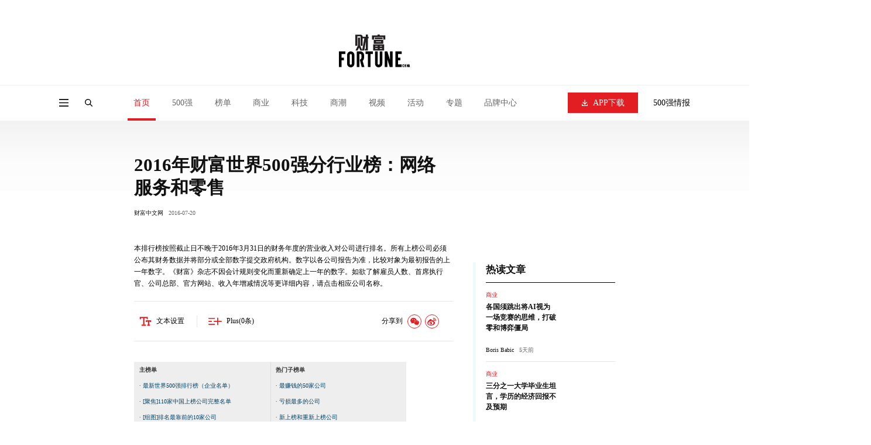

--- FILE ---
content_type: text/html
request_url: https://www.fortunechina.com/fortune500/c/2016-07/20/content_267144.htm
body_size: 7461
content:
<!DOCTYPE html>
<html lang="zh-CN">

<head>
    <meta charset="utf-8" />
    <meta http-equiv="X-UA-Compatible" content="IE=edge, chrome=1" />
    <meta name="renderer" content="webkit" />
    <meta name="viewport"
        content="width=device-width, initial-scale=1, maximum-scale=1, minimum-scale=1, user-scalable=no" />
    <meta name="format-detection" content="telephone=no" />
    <title> 2016年财富世界500强分行业榜：网络服务和零售 - 财富中文网</title>
    
    <meta name="description" content="" />
    <meta name="keywords" content="" />
    <link rel="stylesheet" href="https://file.caifuzhongwen.com/web2024/css/animate.css" />
    <link rel="stylesheet" href="https://file.caifuzhongwen.com/web2024/css/style.css" />
    <link rel="stylesheet" href="https://file.caifuzhongwen.com/web2024/css/swiper.min.css" />
    <link rel="stylesheet" href="https://file.caifuzhongwen.com/web2024/css/main.css" />
    <script src="https://file.caifuzhongwen.com/web2024/js/jquery.min.js"></script>
    <script src="https://file.caifuzhongwen.com/web2024/js/wow.min.js"></script>
    <script src="https://file.caifuzhongwen.com/web2024/js/less.min.js" data-env="development"></script>
    <script src="https://file.caifuzhongwen.com/web2024/js/swiper.min.js"></script>
    <script src="https://file.caifuzhongwen.com/web2024/js/lib.js"></script>
    <script src="https://file.caifuzhongwen.com/web2024/js/main.js"></script>
    <script src="https://dup.baidustatic.com/js/ds.js"></script>
    <script async src="https://www.googletagmanager.com/gtag/js?id=G-M83EKTCHQB"></script>
    <script>
        window.dataLayer = window.dataLayer || [];
        function gtag() { dataLayer.push(arguments); }
        gtag('js', new Date());

        gtag('config', 'G-M83EKTCHQB');
    </script>
 <script async src="https://securepubads.g.doubleclick.net/tag/js/gpt.js"></script>
		<script>
    window.googletag = window.googletag || {
        cmd: []
    };
    googletag.cmd.push(function() {
        const topAdSlot = googletag.defineSlot('/4487668/PC_TOP_1200x120', [[1000, 100], [1200, 120], [800, 80], 'fluid'], 'div-gpt-ad-1723011351875-0').addService(googletag.pubads());
        const bottomAdSlot = googletag.defineSlot('/4487668/PC_Bottom_1200x120', [[1200, 120], [1000, 100], 'fluid', [800, 80]], 'div-gpt-ad-1723105259451-0').addService(googletag.pubads());
      
        googletag.defineSlot('/4487668/PC_RIGHT_280x250', [[280, 250], 'fluid'], 'div-gpt-ad-1723110640319-0').addService(googletag.pubads());
        googletag.defineSlot('/4487668/PC_Right_Middle_1', ['fluid', [280, 250]], 'div-gpt-ad-1723110711827-0').addService(googletag.pubads());
        
        const mapping = googletag.sizeMapping().addSize([1250, 768], [[1200, 120]], ).addSize([1100, 700], [1000, 100]).addSize([768, 600], [800, 80]).build();
        topAdSlot.defineSizeMapping(mapping);
        bottomAdSlot.defineSizeMapping(mapping);
     
        googletag.pubads().enableSingleRequest();
        googletag.pubads().setTargeting('url', window.location.pathname);
        googletag.pubads().collapseEmptyDivs();
        googletag.enableServices()
    });
	</script>

</head>
<body class="fcjson">
<div class="page-top-wrap">
    <div class="page-top">
        <div class="ad-box">
             <!-- /4487668/PC_TOP_1200x120 -->
<div id='div-gpt-ad-1723011351875-0' style='min-width: 800px; min-height: 80px;'>
  <script>
    googletag.cmd.push(function() { googletag.display('div-gpt-ad-1723011351875-0'); });
  </script>
</div>
        </div>
        <div class="page-top-logo">
            <a href="https://www.fortunechina.com">
                <img src="https://file.caifuzhongwen.com/web2024/images/logo.svg" alt="">
            </a>
        </div>
    </div>
    <header class="header">
        <div class="hd-wp">
            <div class="left">
                <div class="menu menuBtn"></div>
                <a href="" class="logo">
                    <img src="https://file.caifuzhongwen.com/web2024/images/logo.svg" alt="">
                </a>
                <div class="search-icon"></div>
                <div class="nav">
                    <div class="nav-item  active">
                        <a href="https://www.fortunechina.com" class="nav-item-tit">首页</a>
                    </div>
                    <div class="nav-item ">
                        <div class="nav-item-tit">500强</div>
                        <div class="sub-nav">
                        <a href="https://www.fortunechina.com/rankings/node_13102.htm"
                                class="sub-nav-item">500强榜单申报</a>
                            <a href="../../../index.htm" class="sub-nav-item">世界500强</a>
                            <a href="../../../node_4302.htm"
                                class="sub-nav-item">中国500强</a>
                            <a href="../../../node_67.htm" class="sub-nav-item">美国500强</a>
                            
                        </div>
                    </div>
                    
                    <div class="nav-item">
                        <a href="https://www.fortunechina.com/rankings/node_11663.htm" class="nav-item-tit">榜单</a>
                        <div class="sub-nav">
                         <a href="https://www.fortunechina.com/rankings/node_13102.htm"
                                class="sub-nav-item">榜单申报</a>
                           
                                <a class="sub-nav-item"
                                    href="../../../../rankings/node_1552.htm">最受赞赏的中国公司</a>
                                <a class="sub-nav-item" href="../../../../esg/">中国ESG影响力榜</a>
                                <a class="sub-nav-item"
                                    href="https://www.fortunechina.com/tech50/">中国科技50强</a>
                                <a class="sub-nav-item"
                                    href="../../../../rankings/node_4683.htm">中国最具影响力商界女性</a>
                                <a class="sub-nav-item"
                                    href="../../../../rankings/node_5522.htm">40位40岁以下商界精英</a> 
                                <a class="sub-nav-item"
                                    href="https://www.fortunechina.com/bestdesign/">中国最佳设计榜</a>                      
                                
                        </div>
                    </div>
                    <div class="nav-item ">
                        <a href="../../../../shangye/" class="nav-item-tit">商业</a>
                    </div>
                    <div class="nav-item ">
                        <a href="../../../../keji" class="nav-item-tit">科技</a>
                    </div>
                    <div class="nav-item ">
                        <a href="https://www.fortunechina.com/shangye/shangchao.htm" class="nav-item-tit">商潮</a>
                    </div>
                     <div class="nav-item ">
                        <a href="https://www.fortunechina.com/video/node_11662.htm" class="nav-item-tit">视频</a>
                    </div>
	    <div class="nav-item ">
                        <a href="http://events.fortunechina.com" class="nav-item-tit">活动</a>
                    </div>
                    <div class="nav-item ">
                        <a href="" class="nav-item-tit">专题</a>
                        <div class="sub-nav">
                            <a class="sub-nav-item" href="https://www.fortunechina.com/col/esg.htm">可持续发展</a>
                            <a href="../../../../shangye/node_14663.htm" class="sub-nav-item">零度对话</a>
                            <a href="https://www.fortunechina.com/shangye/node_14702.htm" class="sub-nav-item">新全球化</a>
                            <a class="sub-nav-item"
                                href="https://www.fortunechina.com/zhuanlan/node_12602.htm">Plus专栏</a>
                        </div>
                    </div>
                    <div class="nav-item ">
                        <a href="../../../../future500/index.htm" class="nav-item-tit">品牌中心</a>
                        <div class="sub-nav">
                            <a class="sub-nav-item" href="https://www.fortunechina.com/brand/aws/">值得关注的出海主力</a>
                            <a class="sub-nav-item" href="../../../../future500/index.htm">特刊</a>
                        </div>
                    </div>
                </div>
            </div>
            <div class="right">
                <div class="dow-app">
                    <a href="https://www.fortunechina.com/caifu_plus/caifu_app.htm" class="download-btn">
                        <i></i>
                        APP下载
                    </a>
                    <div class="sub-nav">
                        <img class="sub-nav-item" src="https://file.caifuzhongwen.com/web/images/h-qr2.jpg"
                            srcset="https://file.caifuzhongwen.com/web/images/h-qr2@2x.jpg 2x" alt="">
                    </div>
                </div>
                <a href="https://www.caifuzhongwen.com/" class="txt">500强情报</a>
            </div>
        </div>
        <div class="hd-search">
            <form class="hd-wp" action="https://www.fortunechina.com/search/f500beta/searchAll.do">
                <input type="text" name="key" class="input" placeholder="文章、榜单、500强公司">
                <input type="submit" class="submit" value="">
            </form>
        </div>
    </header>
</div>
<div class="page-mod-nav">
    <a href="https://www.fortunechina.com" class=" ">首页</a>
    <a href="https://www.fortunechina.com/rankings/node_11663.htm" class=" ">500强</a>
    <a href="http://events.fortunechina.com" class=" ">活动</a>
    <a href="https://www.fortunechina.com/rankings/node_11663.htm" class=" on">榜单</a>
    <a href="../../../../shangye/" class=" ">商业</a>
    <a href="../../../../keji" class=" ">科技</a>
    <a href="https://www.fortunechina.com/shangye/shangchao.htm" class=" ">商潮</a>
    <a href="" class=" ">专题</a>
    <a href="../../../../future500/index.htm" class=" ">品牌中心</a>
</div>
<div class="page-side-nav">
    <div class="pop-mask"></div>
    <div class="side-nav">
        <div class="side-nav-top">
            <div class="page-name">
                <div class="close"></div>
                <div class="name">
                    <a href="https://www.fortunechina.com">
                        <img src="https://file.caifuzhongwen.com/web2024/images/logo.svg" alt="" style="width: 50%;">
                    </a>
                </div>
            </div>
            <div class="nav">
                <div class="title">导航</div>
                <div class="nav-list">
                    <div class="item">
                        <a href="https://www.fortunechina.com" class="nav-tit">首页</a>
                    </div>
                    <div class="item">
                        <div class="nav-tit v1">500强</div>
                        <div class="sub-nav">
                            <a href="../../../index.htm" class="sub-nav-item">世界500强</a>
                            <a href="../../../node_4302.htm"
                                class="sub-nav-item">中国500强</a>
                            <a href="../../../node_67.htm" class="sub-nav-item">美国500强</a>
                            <a href="https://www.fortunechina.com/rankings/node_13102.htm"
                                class="sub-nav-item">500强榜单申报</a>
                        </div>
                    </div>
                    <div class="item">
                        <div class="nav-tit v1">榜单</div>
                        <div class="sub-nav">
                            <a class="sub-nav-item"
                                href="../../../../rankings/node_5522.htm">40位40岁以下商界精英</a>
                            <a class="sub-nav-item"
                                href="../../../../rankings/node_1555.htm">中国最具影响力的50位商界领袖</a>
                            <a class="sub-nav-item"
                                href="../../../../rankings/node_1552.htm">最受赞赏的中国公司</a>
                            <a class="sub-nav-item"
                                href="../../../../rankings/node_4683.htm">中国最具影响力商界女性</a>
                            <a class="sub-nav-item" href="../../../../impact/">中国最具社会影响力的创业公司</a>
                            <a class="sub-nav-item" href="../../../../esg/">中国ESG影响力榜</a>
                            <a class="sub-nav-item" href="https://www.fortunechina.com/bestdesign/">中国最佳设计榜</a>
	             <a class="sub-nav-item"
                                    href="https://www.fortunechina.com/tech50/">中国科技50强</a>
                        </div>
                    </div>
                    <div class="item">
                        <a href="../../../../shangye/" class="nav-tit">商业</a>
                    </div>
                    <div class="item">
                        <a href="../../../../lingdaoli" class="nav-tit">领导力</a>
                    </div>
                     <div class="item">
                        <a href="https://www.fortunechina.com/shangye/shangchao.htm" class="nav-tit">商潮</a>
                    </div>
                    <div class="item">
                        <a href="../../../../keji" class="nav-tit">科技</a>
                    </div>
	    <div class="item">
                        <a href="https://www.fortunechina.com/video/node_11662.htm" class="nav-tit">视频</a>
                    </div>
	    <div class="item">
                        <a href="http://events.fortunechina.com" class="nav-tit">活动</a>
                    </div>
                    <div class="item">
                        <div class="nav-tit v1">专题</div>
                        <div class="sub-nav">
                            <a class="sub-nav-item" href="https://www.fortunechina.com/col/esg.htm">ESG</a>
                            <a href="../../../../shangye/node_14663.htm" class="sub-nav-item">零度对话</a>
                            <a href="https://www.fortunechina.com/shangye/node_14702.htm" class="sub-nav-item">新全球化</a>
                            <a class="sub-nav-item"
                                href="https://www.fortunechina.com/zhuanlan/node_12602.htm">Plus专栏</a>
                        </div>
                    </div>
                    <div class="item">
                        <div class="nav-tit v1">品牌中心</div>
                        <div class="sub-nav">
                            <a class="sub-nav-item" href="https://www.fortunechina.com/brand/aws/">值得关注的出海主力</a>
                            <a class="sub-nav-item" href="../../../../shangye/node_11842.htm">特刊</a>
                        </div>
                    </div>
                </div>
            </div>
            <div class="link">
                <a href="https://www.fortunechina.com/caifu_plus/caifu_app.htm">APP下载</a>
                <a href="https://www.caifuzhongwen.com/">500强情报</a>
            </div>
            <div class="media-box">
                <h3>关注我们</h3>
                <div class="media">
                    <div class="wechat" style="margin: 10px;">
                        <a href=""><img src="https://file.caifuzhongwen.com/web2024/images/fdi1.svg" alt=""></a>
                        <div class="sub-nav">
                            <img src="https://file.caifuzhongwen.com/m/images/wechat.jpg"
                                srcset="https://file.caifuzhongwen.com/m/images/wechat.jpg" alt="">
                        </div>
                    </div>
                    <a href="https://www.weibo.com/fortunechina"><img
                            src="https://file.caifuzhongwen.com/web2024/images/fdi2.svg" alt=""></a>
                    <!-- <a href="https://www.linkedin.com/company/13190255/"><img src="https://file.caifuzhongwen.com/web2024/images/fdi3.svg" alt=""></a> -->
                </div>
            </div>
        </div>
        <a href="../../../../magzinejava/magzine.jsp" class="download-btn">杂志订阅</a>
    </div>
</div>
<div class="main inner-page article">
  <div class="wp article">
    <div class="inner-page-content">
      <div class="page-left">
        <div class="article-mod">
          <div class="text-mod big">
            <div>
              <h2>
                 2016年财富世界500强分行业榜：网络服务和零售
              </h2>
            </div>
            <div class="info">
              <a href="https://www.fortunechina.com/search/f500beta/searchArticle.do?curPage=1&sort=0&facetAction=a%23author%23 财富中文网&facetStr=" class="author" target="_blank"> 财富中文网</a><div class="date">
                 2016-07-20</div>
            </div>
          </div>
        </div>
      </div>
      <div class="page-right"></div>
    </div>
    <div class="inner-page-content">
      <div class="page-left">
        <div class="article-mod">
          <div class="contain">
            <div class="top">
              <!-- <img src="https://file.caifuzhongwen.com/web2024/images/p7.jpg"
                                    srcset="https://file.caifuzhongwen.com/web2024/images/p7@2x.jpg 2x" alt=""> -->
              <p>
                 本排行榜按照截止日不晚于2016年3月31日的财务年度的营业收入对公司进行排名。所有上榜公司必须公布其财务数据并将部分或全部数字提交政府机构。数字以各公司报告为准，比较对象为最初报告的上一年数字。《财富》杂志不因会计规则变化而重新确定上一年的数字。如欲了解雇员人数、首席执行官、公司总部、官方网站、收入年增减情况等更详细内容，请点击相应公司名称。 
              </p>
            </div>
            <div class="tools-row">
              <div class="left">
                <div class="btn" style="position: relative;"> <img src="https://file.caifuzhongwen.com/web2024/images/txt.svg" alt=""> <span>文本设置</span>
                    <div class="sf-con">
                      <div class="sf-item" data-class="smallest">小号</div>
                      <div class="sf-item on" data-class="normal">默认</div>
                      <div class="sf-item" data-class="biggest">大号</div>
                    </div>
                </div>
                <div class="btn" id="app-qr"> <img src="https://file.caifuzhongwen.com/web2024/images/plus.svg" alt=""> <span>Plus(<em id="plus-number">0</em>条)</span> </div>
              </div>
              <div class="share-box"> <span>分享到</span> <a href=""> <img src="https://file.caifuzhongwen.com/web2024/images/fdi1.svg" alt=""> <span class="pic plusQr"> <img src="https://www.fortunechina.com/apis/getQr2?url=
                                            http://www.fortunechina.com/app/getApp.html?find_id=38798
                                          " alt=""> </span> </a> <a href=""><img src="https://file.caifuzhongwen.com/web2024/images/fdi2.svg"
                                            alt=""></a>
                  <!-- <a href=""><img src="https://file.caifuzhongwen.com/web2024/images/fdi3.svg" alt=""></a> -->
              </div>
            </div>
            <div class="text">
              <!--enpproperty <articleid>267144</articleid><date>2016-07-20 18:39:47.0</date><author>财富中文网</author><title>2016年财富世界500强分行业榜：网络服务和零售</title><keyword>2016，财富，世界500强，排行榜，网络服务和零售，JD.com</keyword><subtitle></subtitle><introtitle></introtitle><siteid>1</siteid><nodeid>9642</nodeid><nodename>2016年</nodename><nodesearchname></nodesearchname>/enpproperty--><!--enpcontent--> <!--enpcontent--><div style="PADDING-BOTTOM: 10px; BACKGROUND-COLOR: #eeeeee; PADDING-LEFT: 10px; WIDTH: 540px; ZOOM: 1; FONT-SIZE: 12px; OVERFLOW: hidden; PADDING-TOP: 0px"><div style="WIDTH: 250px; FLOAT: left"><p><strong>主榜单</strong><br/>· <a style="COLOR: #004267; TEXT-DECORATION: none" href="content_266955.htm">最新世界500强排行榜（企业名单）</a> <br/>· <a style="COLOR: #004267; TEXT-DECORATION: none" title="" href="content_266975.htm" target="_blank">[聚焦]110家中国上榜公司完整名单</a> <br/>· <a style="COLOR: #004267; TEXT-DECORATION: none" title="" href="content_267075.htm" target="_blank">[组图]排名最靠前的10家公司</a><br/>· <a style="COLOR: #004267; TEXT-DECORATION: none" title="" href="../../../../16mm/2016/07/2016fg500.htm" target="_blank">[手机版]世界500强情报中心</a></p></div><div style="BORDER-LEFT: #ddd 1px solid; PADDING-LEFT: 10px; WIDTH: 270px; FLOAT: right"><p><strong>热门子榜单</strong><br/>· <a style="COLOR: #004267; TEXT-DECORATION: none" href="content_267016.htm" target="_blank">最赚钱的50家公司</a> <br/>· <a style="COLOR: #004267; TEXT-DECORATION: none" href="content_267015.htm" target="_blank">亏损最多的公司</a> <br/>· <a style="COLOR: #004267; TEXT-DECORATION: none" href="content_266976.htm" target="_blank">新上榜和重新上榜公司</a> <br/>· <a style="COLOR: #004267; TEXT-DECORATION: none" href="content_267017.htm" target="_blank">50家员工人数最多的公司</a> <br/>· <a style="COLOR: #004267; TEXT-DECORATION: none" href="content_267039.htm" target="_blank">排名提升最多和下降最快的公司</a> <br/>· <a style="COLOR: #004267; TEXT-DECORATION: none" href="content_267041.htm" target="_blank">上榜公司的行业分布情况</a></p></div></div><br/><link rel="stylesheet" type="text/css" href="http://images1.caifuzhongwen.com/css/www/f500.css"></link><table class="rankingtable" cellspacing="0" cellpadding="0" width="550" border="0"> <tbody><tr><th>排名<br/></th><th>上年<br/>排名</th><th>公司名称（中英文）</th><th>营业收入<br/>（百万美元）</th><th>国家</th></tr><tr><td class="f500c1">44</td><td class="f500c2">88</td><td class="f500c3"><a href="../../../../global500/485/2016" target="_blank">亚马逊（AMAZON.COM）</a> </td><td class="f500c4">107,006</td><td class="f500c6">美国</td></tr><tr><td class="f500c1">94</td><td class="f500c2">124</td><td class="f500c3"><a href="../../../../global500/423/2016" target="_blank">Alphabet公司（Alphabet）</a> </td><td class="f500c4">74,989</td><td class="f500c6">美国</td></tr><tr><td class="f500c1">366</td><td class="f500c2">--</td><td class="f500c3"><a href="../../../../global500/687/2016" target="_blank">京东（JD.com）</a> </td><td class="f500c4">28,847.1</td><td class="f500c6">中国</td></tr></tbody></table><p><strong>以上所有内容的版权属于时代公司（Time Inc.），未经书面许可，任何机构不得全部或部分转载。</strong></p><!--/enpcontent--><!--/enpcontent-->
            
			<div class="copyrightshengming">
                                财富中文网所刊载内容之知识产权为财富媒体知识产权有限公司及/或相关权利人专属所有或持有。未经许可，禁止进行转载、摘编、复制及建立镜像等任何使用。
                            </div>
			</div>
            <div class="bot">
              <div class="share-box"> <span>分享到</span> <a href=""> <img src="https://file.caifuzhongwen.com/web2024/images/fdi1.svg" alt=""> <span class="pic plusQr"> <img src="https://www.fortunechina.com/apis/getQr2?url=
                                        http://www.fortunechina.com/app/getApp.html?find_id=38798
                                      " alt=""> </span> </a> <a href=""><img src="https://file.caifuzhongwen.com/web2024/images/fdi2.svg"
                                            alt=""></a>
                  <!-- <a href=""><img src="https://file.caifuzhongwen.com/web2024/images/fdi3.svg" alt=""></a> -->
              </div>
              <div class="plus">
                <div id="comment-img" style="display: flex;">
                  <!-- 头像 -->
                </div>
                <span><em id="plus-number2">0</em>条Plus</span>
                <div class="btn" id="app-qr"></div>
              </div>
            </div>
          </div>
          <div class="eval-mod">
            <div class="eval-title">精彩评论</div>
            <div class="eval-list" id="selceted-comments">
              <!-- 评论 -->
            </div>
          </div>
        </div>
        <div class="app-mod">
          <div class="left"> <a href="" class="logo"> <img src="https://file.caifuzhongwen.com/web2024/images/plus-icon.svg" alt=""> </a>
              <div class="txt"> <span>评论</span>
                  <h3>撰写或查看更多评论</h3>
                <p>请打开财富Plus APP</p>
              </div>
          </div>
          <a href="" class="download-btn" id="app-qr">前往打开</a> </div>
      </div>
      <div class="page-right"> <a href="" class="ad-box">
       <!-- /4487668/PC_RIGHT_280x250 -->
<div id='div-gpt-ad-1723110640319-0' style='min-width: 280px; min-height: 250px;'>
  <script>
    googletag.cmd.push(function() { googletag.display('div-gpt-ad-1723110640319-0'); });
  </script>
</div>	
        </a>
          <div class="hot-news">
            <div class="title">热读文章</div>
            <ul class="hot-news-list" id="hotarticles">
            </ul>
          </div>
        <a href="" class="ad-box">
           <!-- /4487668/PC_Right_Middle_1 -->
<div id='div-gpt-ad-1723110711827-0' style='min-width: 280px; min-height: 250px;'>
  <script>
    googletag.cmd.push(function() { googletag.display('div-gpt-ad-1723110711827-0'); });
  </script>
</div>	
          </a>
          <div class="video-item" id="hotvideos">
            <!-- 热门视频 -->
          </div>
      </div>
    </div>
  </div>
  <section class="ad-section pb0">
    <div class="wp">
     <!-- /4487668/PC_Bottom_1200x120 -->
<div id='div-gpt-ad-1723105259451-0' style='min-width: 800px; min-height: 80px;'>
  <script>
    googletag.cmd.push(function() { googletag.display('div-gpt-ad-1723105259451-0'); });
  </script>
</div>
    </div>
  </section>
</div>
<!-- app二维码 -->
<div class="app-qr" style="display: none;">
  <div class="app-qr-bg"></div>
  <div class="con">
    <div class="txt">扫描二维码下载财富APP</div>
    <div class="pic plusQr"> <img src="https://www.fortunechina.com/apis/getQr2?url=
                http://www.fortunechina.com/app/getApp.html?find_id=38798
              " alt=""> </div>
  </div>
</div>
<footer class="footer">
  <div class="wp">
        <div class="fd-top">
            <div class="logo">
                <a href="https://www.fortunechina.com">
                    <img src="https://file.caifuzhongwen.com/web2024/images/logo.svg" alt="">
                </a>
            </div>
            <div class="nav-list">
                <div class="col">
                    <dl>
                        <dt>500强</dt>
                        <dd><a href="../../../index.htm">世界500强</a></dd>
                        <dd><a href="../../../node_4302.htm">中国500强</a></dd>
                        <dd><a href="../../../node_67.htm">美国500强</a></dd>
                        <dd><a href="https://www.fortunechina.com/rankings/node_13102.htm">500强榜单申报</a></dd>
                    </dl>
                </div>
                <div class="col">
                    <dl>
                        <dt>专题</dt>
                        <dd><a href="https://www.fortunechina.com/shangye/shangchao.htm">商潮</a></dd>
                        <dd><a href="https://www.fortunechina.com/col/esg.htm">可持续发展</a></dd>
                        <dd><a href="../../../../shangye/node_14663.htm">零度对话</a></dd>
                        <dd><a href="https://www.fortunechina.com/shangye/node_14702.htm">新全球化</a></dd>
                        <dd><a href="https://www.fortunechina.com/zhuanlan/node_12602.htm">Plus专栏</a></dd>
                    </dl>
                </div>
                <div class="col">
                    <dl>
                        <dt>导航</dt>
                        <dd><a href="http://events.fortunechina.com/">财富活动</a></dd>
                        <dd><a href="../../../../shangye/">商业</a></dd>
                        <dd><a href="../../../../keji/">科技</a></dd>
                        <dd><a href="../../../../lingdaoli/">领导力</a></dd>
                        <dd><a href="https://www.fortunechina.com/video/node_11662.htm">视频</a></dd>
                    </dl>
                </div>
                <div class="col">
                    <dl>
                        <dt>其他</dt>
                        <dd><a href="../../../../magzinejava/magzine.jsp">杂志订阅</a></dd>
                        <dd><a href="../../../../first/c/2008-02/21/content_4825.htm">公司介绍</a></dd>
                        <dd><a href="../../../../first/c/2008-02/22/content_4847.htm">隐私政策</a></dd>
                        <dd><a href="../../../../first/c/2008-02/21/content_4824.htm">广告业务</a></dd>
                    </dl>
                </div>
            </div>
            <div class="contact">
                <h3>关注我们</h3>
                <div class="media">
                    <div class="wechat">
                        <a href="javascript:;"><img src="https://file.caifuzhongwen.com/web2024/images/fdi1.svg"
                                alt=""></a>
                        <div class="sub-nav">
                            <img src="https://file.caifuzhongwen.com/m/images/wechat.jpg"
                                srcset="https://file.caifuzhongwen.com/m/images/wechat.jpg" alt="">
                        </div>
                    </div>
                    <a href="https://www.weibo.com/fortunechina"><img
                            src="https://file.caifuzhongwen.com/web2024/images/fdi2.svg" alt=""></a>
                    <!-- <a href="https://www.linkedin.com/company/13190255/"><img src="https://file.caifuzhongwen.com/web2024/images/fdi3.svg" alt=""></a> -->
                </div>
                <a href="https://www.fortunechina.com/caifu_plus/caifu_app.htm" class="download-btn">APP下载</a>
            </div>
        </div>
        <div class="copyright">
            <div>Copyright © 2025财富媒体知识产权有限公司</div>
            <div>版权所有，未经书面许可，任何机构不得转载</div>
        </div>
    </div>
    <script type="text/javascript">document.write(unescape("%3Cspan id='cnzz_stat_icon_1281262535'%3E%3C/span%3E%3Cscript src='https://s9.cnzz.com/z_stat.php%3Fid%3D1281262535%26show%3Dpic' type='text/javascript'%3E%3C/script%3E"));</script>
</footer>
</body>
</html>

--- FILE ---
content_type: text/html; charset=utf-8
request_url: https://www.google.com/recaptcha/api2/aframe
body_size: 267
content:
<!DOCTYPE HTML><html><head><meta http-equiv="content-type" content="text/html; charset=UTF-8"></head><body><script nonce="RBnhRFreDcPuPmaAQFOS-Q">/** Anti-fraud and anti-abuse applications only. See google.com/recaptcha */ try{var clients={'sodar':'https://pagead2.googlesyndication.com/pagead/sodar?'};window.addEventListener("message",function(a){try{if(a.source===window.parent){var b=JSON.parse(a.data);var c=clients[b['id']];if(c){var d=document.createElement('img');d.src=c+b['params']+'&rc='+(localStorage.getItem("rc::a")?sessionStorage.getItem("rc::b"):"");window.document.body.appendChild(d);sessionStorage.setItem("rc::e",parseInt(sessionStorage.getItem("rc::e")||0)+1);localStorage.setItem("rc::h",'1769023703795');}}}catch(b){}});window.parent.postMessage("_grecaptcha_ready", "*");}catch(b){}</script></body></html>

--- FILE ---
content_type: image/svg+xml
request_url: https://file.caifuzhongwen.com/web2024/images/plus-icon.svg
body_size: 47981
content:
<?xml version="1.0" encoding="UTF-8"?>
<svg width="78px" height="78px" viewBox="0 0 78 78" version="1.1" xmlns="http://www.w3.org/2000/svg" xmlns:xlink="http://www.w3.org/1999/xlink">
    <title>plus-icon</title>
    <g id="页面-1" stroke="none" stroke-width="1" fill="none" fill-rule="evenodd">
        <g id="文章页" transform="translate(-492.000000, -3775.000000)">
            <g id="财富plus" transform="translate(442.000000, 3738.000000)">
                <g id="编组-23" transform="translate(50.000000, 37.000000)">
                    <image id="plus-icon" x="0" y="0" width="78" height="78" xlink:href="[data-uri]"></image>
                </g>
            </g>
        </g>
    </g>
</svg>

--- FILE ---
content_type: image/svg+xml
request_url: https://file.caifuzhongwen.com/web2024/images/plus.svg
body_size: 99
content:
<?xml version="1.0" encoding="UTF-8"?>
<svg width="26px" height="17px" viewBox="0 0 26 17" version="1.1" xmlns="http://www.w3.org/2000/svg" xmlns:xlink="http://www.w3.org/1999/xlink">
    <title>icon</title>
    <g id="页面-1" stroke="none" stroke-width="1" fill="none" fill-rule="evenodd" stroke-linecap="round">
        <g id="文章页" transform="translate(-586.000000, -1168.000000)" stroke="#E31E23" stroke-width="2">
            <g id="文本设置" transform="translate(442.000000, 1138.500000)">
                <g id="编组-14" transform="translate(10.000000, 25.000000)">
                    <g id="编组-6" transform="translate(135.000000, 4.000000)">
                        <g id="icon" transform="translate(0.000000, 2.000000)">
                            <line x1="10.0038484" y1="6.8570005" x2="24" y2="6.8570005" id="Stroke-1"></line>
                            <line x1="17.001706" y1="13.7142857" x2="17.001706" y2="0" id="Stroke-3"></line>
                            <line x1="0" y1="0.63663555" x2="10.8616536" y2="0.63663555" id="Stroke-5"></line>
                            <line x1="0" y1="12.9276023" x2="10.8616536" y2="12.9276023" id="Stroke-7"></line>
                            <line x1="0" y1="6.78211895" x2="5.09083196" y2="6.78211895" id="Stroke-9"></line>
                        </g>
                    </g>
                </g>
            </g>
        </g>
    </g>
</svg>

--- FILE ---
content_type: image/svg+xml
request_url: https://file.caifuzhongwen.com/web2024/images/txt.svg
body_size: 362
content:
<?xml version="1.0" encoding="UTF-8"?>
<svg width="24px" height="19px" viewBox="0 0 24 19" version="1.1" xmlns="http://www.w3.org/2000/svg" xmlns:xlink="http://www.w3.org/1999/xlink">
    <title>编组</title>
    <g id="页面-1" stroke="none" stroke-width="1" fill="none" fill-rule="evenodd">
        <g id="文章页" transform="translate(-450.000000, -1167.000000)" stroke="#E31E23" stroke-width="2.5">
            <g id="文本设置" transform="translate(442.000000, 1138.500000)">
                <g id="编组-14" transform="translate(10.000000, 25.000000)">
                    <g id="编组-4" transform="translate(0.000000, 4.000000)">
                        <g id="编组" transform="translate(0.000000, 1.000000)">
                            <polyline id="Stroke-1" points="0 3.6 0 0 13.4167275 0 13.4167275 3.6"></polyline>
                            <line x1="6.70836375" y1="0.29256" x2="6.70836375" y2="14.69256" id="Stroke-3"></line>
                            <line x1="2.36765779" y1="15.6" x2="11.0490697" y2="15.6" id="Stroke-5"></line>
                            <polyline id="Stroke-7" points="12.1078074 9.19296 12.1078074 6.79296 20 6.79296 20 9.19296"></polyline>
                            <line x1="16.0539037" y1="7.2196" x2="16.0539037" y2="15.2196" id="Stroke-9"></line>
                            <line x1="13.4167275" y1="15.6" x2="18.9412624" y2="15.6" id="Stroke-11"></line>
                        </g>
                    </g>
                </g>
            </g>
        </g>
    </g>
</svg>

--- FILE ---
content_type: image/svg+xml
request_url: https://file.caifuzhongwen.com/web2024/images/plus-w.svg
body_size: 121
content:
<?xml version="1.0" encoding="UTF-8"?>
<svg width="15px" height="10px" viewBox="0 0 15 10" version="1.1" xmlns="http://www.w3.org/2000/svg" xmlns:xlink="http://www.w3.org/1999/xlink">
    <title>icon备份</title>
    <g id="页面-1" stroke="none" stroke-width="1" fill="none" fill-rule="evenodd" stroke-linecap="round">
        <g id="文章页" transform="translate(-840.000000, -3235.000000)" stroke="#FFFFFF" stroke-width="1.5">
            <g id="文章底部-分享" transform="translate(442.000000, 3224.000000)">
                <g id="编组-20" transform="translate(8.000000, 0.000000)">
                    <g id="编组-19" transform="translate(380.000000, 0.000000)">
                        <g id="icon备份" transform="translate(10.800000, 11.800000)">
                            <line x1="5.33538583" y1="3.99991696" x2="12.8" y2="3.99991696" id="Stroke-1"></line>
                            <line x1="9.06757655" y1="8" x2="9.06757655" y2="0" id="Stroke-3"></line>
                            <line x1="0" y1="0.371370738" x2="5.79288193" y2="0.371370738" id="Stroke-5"></line>
                            <line x1="0" y1="7.54110137" x2="5.79288193" y2="7.54110137" id="Stroke-7"></line>
                            <line x1="0" y1="3.95623605" x2="2.71511038" y2="3.95623605" id="Stroke-9"></line>
                        </g>
                    </g>
                </g>
            </g>
        </g>
    </g>
</svg>

--- FILE ---
content_type: application/javascript
request_url: https://file.caifuzhongwen.com/web2024/js/lib.js
body_size: 1703
content:
$(function () {
    'use strict';
    var win = window;
    win.GLOBAL = win.GLOBAL || {};
    win.hr = win.hr || {};

    win.hr.version = '1.6.11';
    win.hr.page = win.hr.page || {};
    win.hr.component = win.hr.component || {};

    /**
     * @description 注册组件
     * @param {String} name 组件名字
     * @param {Object} obj 组件 Javascript 逻辑，JSON 格式
     * @return {Object} 返回 window.hr.component 对象
     * @example
     * hr.regComponent('组件名', {
     *     init: function () { // 此 init 方法为必需，组件注册后会执行的方法
     *         this.someAction();
     *     },
     *     someAction: function () {
     *         // 组件 Javascript 逻辑，可以根据需要写多个 Function
     *     }
     * });
     * 组件注册后如果要再次调用，可以用 hr.component.组件名 获取组件对象
     */
    win.hr.regComponent = function (name, obj) {
        if (typeof name == 'string' && name !== '') {
            win.hr.util._createNamespace(name.split('.'), obj, win.hr.component);
        }
    };

    /**
     * @description 注册页面
     * @param {String} name 页面名字
     * @param {Object} obj 页面 Javascript 逻辑，JSON 格式
     * @return {Object} 返回 window.hr.page 对象
     * @example
     * hr.regPage('页面名', {
     *     init: function () { // 此 init 方法为必需，组件页面后会执行的方法
     *         this.someAction();
     *     },
     *     someAction: function () {
     *         // 页面 Javascript 逻辑，可以根据需要写多个 Function
     *     }
     * });
     * 页面注册后如果要再次调用，可以用 hr.page.页面名 获取页面对象
     */
    win.hr.regPage = function (name, obj) {
        if (typeof name == 'string' && name !== '') {
            win.hr.util._createNamespace(name.split('.'), obj, win.hr.page);
        }
    };

    win.hr.util = {
        /**
         * @description 内部方法，创建一个命名空间
         */
        _createNamespace: function (parts, obj, parent) {
            var obj = obj || {
                init: function () { }
            };
            var i = 0;
            if (parts[0] === 'hr') {
                parts = parts.slice(1);
            }
            for (i = 0; i < parts.length; i++) {
                if (typeof parent[parts[i]] == 'undefined') {
                    parent[parts[i]] = obj;
                    // 组件或页面注册后执行
                    obj.init();
                }
                parent = parent[parts[i]];
            }
        },
        nav: function () {
            $('body').on('click', '.nav-tit.v1', function () {
                $(this).toggleClass('open')
                $(this).siblings('.sub-nav').stop().slideToggle()
                // $(this).parents('.item').siblings('.item').find('.sub-nav').stop().slideUp()
                // $(this).parents('.item').siblings('.item').find('.nav-tit').removeClass('open')
            })

            $('body').on('click', '.menuBtn', function () {
                $('.page-side-nav').addClass('show')
            })
            $('body').on('click', '.page-side-nav .close,.page-side-nav .pop-mask', function () {
                $('.page-side-nav').removeClass('show')
            })
        },
        headerSearch: function () {
            $('body').on('click', '.hd-wp .left .search-icon', function (e) {
                e.stopPropagation()
                $(this).toggleClass('open')
                $('.hd-search').stop().slideToggle(200)
                $('.hd-search .hd-wp .input').focus()
            })
            $('body').on('click', '.hd-search', function (e) {
                e.stopPropagation()
            })
            $('body').on('click', function (e) {
                $('.hd-search').stop().slideUp(200)
                $('.hd-wp .left .search-icon').removeClass('open')
            })
        },

        pageScroll: function () {
            let height = $('.page-top').outerHeight()
            $(window).scroll(function () {
                let scrollTop = $(this).scrollTop()
                // console.log(height, scrollTop)
                if (scrollTop >= height) {
                    $('body').css('padding-top', '70px')
                    $('.header').addClass('fixed')
                } else {
                    $('body').css('padding-top', 0)
                    $('.header').removeClass('fixed')
                }
            })
        },
        /**
         * 调整字号
         */
        setFontSize: function (el) {
            $('body').on('click', '.sf-con .sf-item', function () {
                var $text = $(el);
                $(this).addClass('on').siblings('.sf-item').removeClass('on');
                var eq = $(this).index();
                console.log(eq);
                localStorage.setItem('fontIndex', eq);
                $text.removeClass('smallest smaller normal bigger biggest');
                var className2 = $(this).attr('data-class');
                $text.addClass(className2);
                localStorage.setItem('fontClassName', className2);
            })
        },
        shareWeibo: function () {
            $('body').on('click', '.share-box a', function (e) {
                if ($(this).parent('.share-box').find('a').index(this) === 1) {
                    // var shareUrl = window.location.href
                    var shareUrl = encodeURIComponent('https://www.fortunechina.com/shangye/c/2024-04/27/content_452343.htm')
                    var baseUrl = 'https://service.weibo.com/share/share.php'
                    var baseTitle = $('.article-mod .text-mod.big h2').text()
                    var title = `${baseTitle}%20-%20财富中文网`
                    var pic = encodeURIComponent('')
                    var appkey = '1343713053'
                    window.open(`${baseUrl}?url=${shareUrl}&title=${title}&appkey=${appkey}&pic=${pic}`)
                }
            })
        },
        appQR: function () {
            $('body').on('click', '#app-qr', function (e) {
                e.preventDefault();
                $('.app-qr').show()
            })
            $('body').on('click', '.app-qr', function (e) {
                $('.app-qr').hide()
            })
        }
    };

    win.hr.init = function () {

        // TODO 这里放页面初始化时需要执行的代码
        new WOW().init();
        hr.util.nav()
        hr.util.headerSearch()
        hr.util.pageScroll()
        hr.util.shareWeibo()
        hr.util.appQR()
        // hr.util.setFontSize('.word-text');
        hr.util.setFontSize('.article-mod .contain .text');
        // hr.util.setFontSize('.mod-desc .wt-wp');

    };

    win.hr.init();
});

--- FILE ---
content_type: image/svg+xml
request_url: https://file.caifuzhongwen.com/web2024/images/play.svg
body_size: 469
content:
<?xml version="1.0" encoding="UTF-8"?>
<svg width="4px" height="8px" viewBox="0 0 4 8" version="1.1" xmlns="http://www.w3.org/2000/svg" xmlns:xlink="http://www.w3.org/1999/xlink">
    <title>路径 7</title>
    <g id="页面-1" stroke="none" stroke-width="1" fill="none" fill-rule="evenodd">
        <g id="首页" transform="translate(-343.000000, -4633.000000)" fill="#E31E23">
            <g id="编组-37" transform="translate(293.000000, 4312.000000)">
                <g id="编组-38" transform="translate(42.000000, 73.000000)">
                    <g id="编组-5备份-2" transform="translate(0.000000, 240.000000)">
                        <polygon id="路径-7" points="8 8 8 16 12 12.134353"></polygon>
                    </g>
                </g>
            </g>
        </g>
    </g>
</svg>

--- FILE ---
content_type: image/svg+xml
request_url: https://file.caifuzhongwen.com/web2024/images/menu.svg
body_size: 258
content:
<?xml version="1.0" encoding="UTF-8"?>
<svg width="20px" height="16px" viewBox="0 0 20 16" version="1.1" xmlns="http://www.w3.org/2000/svg" xmlns:xlink="http://www.w3.org/1999/xlink">
    <title>形状结合</title>
    <g id="页面-1" stroke="none" stroke-width="1" fill="none" fill-rule="evenodd">
        <g id="首页" transform="translate(-295.000000, -300.000000)" stroke="#000000" stroke-width="2">
            <g id="导航" transform="translate(0.000000, 180.000000)">
                <g id="菜单" transform="translate(0.000000, 93.000000)">
                    <path d="M295,28 L315,28 M295,35 L315,35 M295,42 L315,42" id="形状结合"></path>
                </g>
            </g>
        </g>
    </g>
</svg>